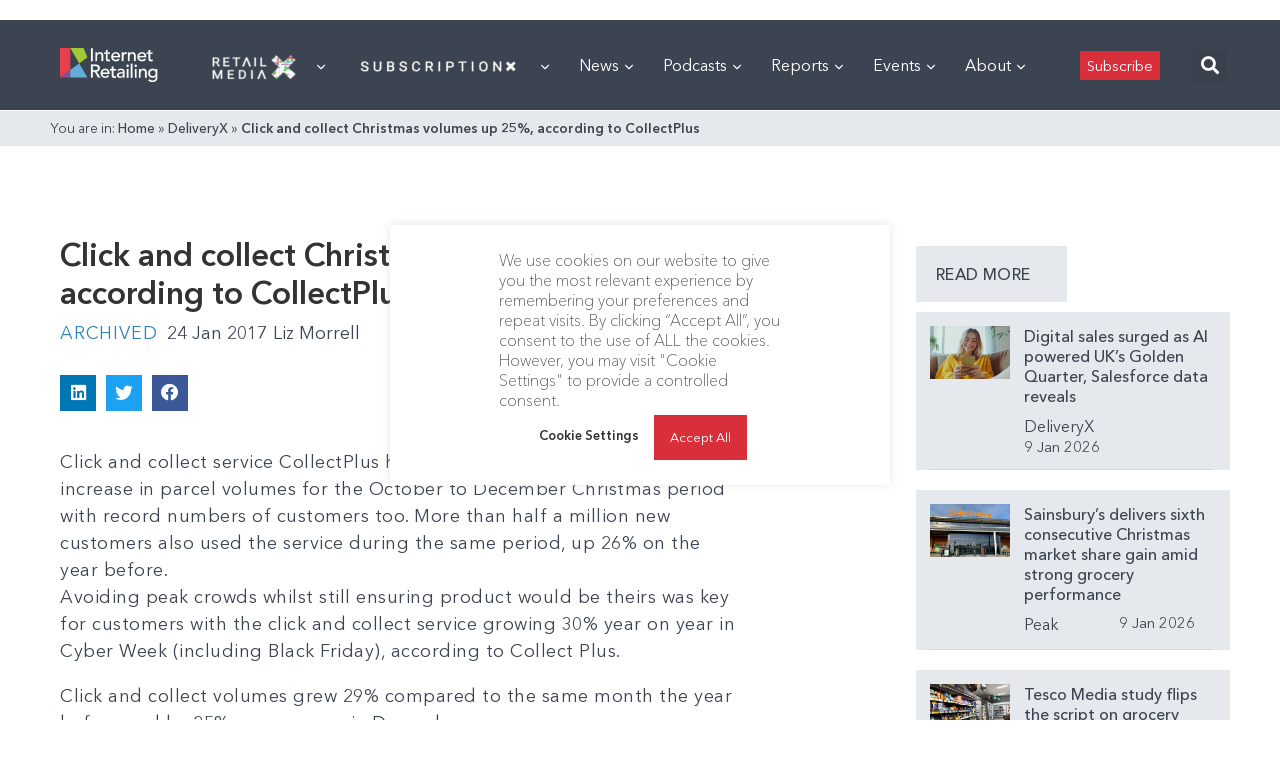

--- FILE ---
content_type: text/html; charset=utf-8
request_url: https://www.google.com/recaptcha/api2/aframe
body_size: 265
content:
<!DOCTYPE HTML><html><head><meta http-equiv="content-type" content="text/html; charset=UTF-8"></head><body><script nonce="0nLlJ34jb_9n-B2sniOzdw">/** Anti-fraud and anti-abuse applications only. See google.com/recaptcha */ try{var clients={'sodar':'https://pagead2.googlesyndication.com/pagead/sodar?'};window.addEventListener("message",function(a){try{if(a.source===window.parent){var b=JSON.parse(a.data);var c=clients[b['id']];if(c){var d=document.createElement('img');d.src=c+b['params']+'&rc='+(localStorage.getItem("rc::a")?sessionStorage.getItem("rc::b"):"");window.document.body.appendChild(d);sessionStorage.setItem("rc::e",parseInt(sessionStorage.getItem("rc::e")||0)+1);localStorage.setItem("rc::h",'1768604132076');}}}catch(b){}});window.parent.postMessage("_grecaptcha_ready", "*");}catch(b){}</script></body></html>

--- FILE ---
content_type: application/javascript
request_url: https://prism.app-us1.com/?a=476598377&u=https%3A%2F%2Finternetretailing.net%2Fclick-collect-christmas-volumes-25-according-collectplus%2F
body_size: 123
content:
window.visitorGlobalObject=window.visitorGlobalObject||window.prismGlobalObject;window.visitorGlobalObject.setVisitorId('23ecb6ef-6a5f-4deb-90af-3c9d4b95e7ed', '476598377');window.visitorGlobalObject.setWhitelistedServices('tracking', '476598377');

--- FILE ---
content_type: application/javascript
request_url: https://internetretailing.net/wp-content/plugins/surecart/dist/components/surecart/p-296b7340.js
body_size: -53
content:
const o=(l="",i,o="fit=scale-down,format=auto")=>{var d,t;return l.includes("surecart.com")&&(null===(d=window.scData)||void 0===d?void 0:d.cdn_root)?`${null===(t=window.scData)||void 0===t?void 0:t.cdn_root}/${o},width=${i}/${l}`:l},i=(l,i)=>{var o,d,t;const u=null==l?void 0:l.featured_product_media,a=null==i?void 0:i.image,n={alt:(null===(o=null==u?void 0:u.media)||void 0===o?void 0:o.alt)||(null==l?void 0:l.name),url:(null===(d=null==u?void 0:u.media)||void 0===d?void 0:d.url)||(null==l?void 0:l.image_url),title:(null===(t=null==u?void 0:u.media)||void 0===t?void 0:t.title)||""};return(null==a?void 0:a.url)&&(n.url=a.url,n.alt=n.alt||a.alt,n.title=n.title||a.title),n};export{i as g,o as s};